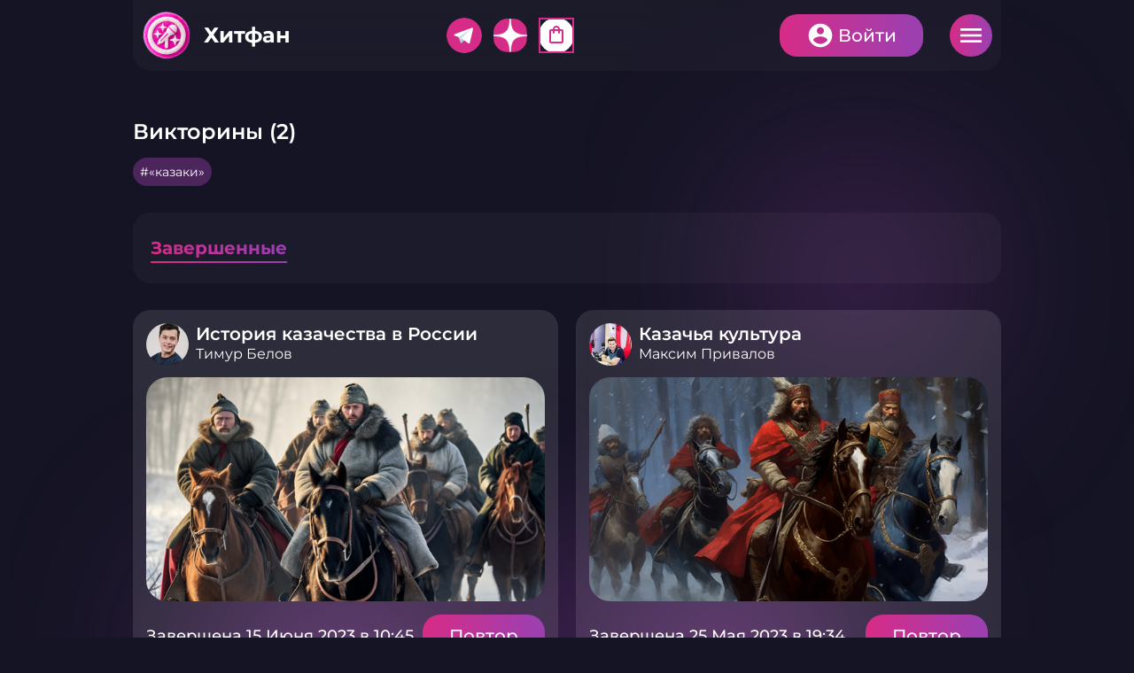

--- FILE ---
content_type: text/html; charset=utf-8
request_url: https://hitfun.ru/quizzes/?tag=%D0%BA%D0%B0%D0%B7%D0%B0%D0%BA%D0%B8
body_size: 10744
content:
<!doctype html>
<html>
	<head>
		<title>Хитфан - платформа интерактивных викторин!</title>
		<meta name='description' content='Участвуй в онлайн викторинах, выигрывай денежные призы, стримы со звездами шоу-бизнеса и не только на hitfun.ru' />

		<meta charset="utf-8">
		<meta name="viewport" content="width=device-width">
		<meta name="theme-color" content="#151424">
		
		
		
		<link rel="icon" type="image/svg+xml" href="/favicon.svg"/>
		<link rel="icon" type="image/png" sizes="32x32" href="/favicon-32x32.png">
		<link rel="icon" type="image/png" sizes="16x16" href="/favicon-16x16.png">
		<link rel="shortcut icon" href="/favicon.ico">
		<link rel="apple-touch-icon" sizes="180x180" href="/apple-touch-icon.png">
		<link rel="manifest" href="/site.webmanifest">


	    <script src="/packs_prod/js/application-84f9d24c678ad883bbce.js"></script>
		<link rel="stylesheet" media="screen" href="/packs_prod/css/application-d4a85844.css" />
	    <link rel="stylesheet" media="screen and (max-width:1620px) and (min-width:1300px)" href="/packs_prod/css/application_1440-7227d78a.css" />
	    <link rel="stylesheet" media="screen and (max-width:1299px) and (min-width:1024px)" href="/packs_prod/css/application_1024-c3ec553f.css" />
	    <link rel="stylesheet" media="screen and (max-width:1023px) and (min-width:768px)" href="/packs_prod/css/application_tab-7a8b36b7.css" />
	    <link rel="stylesheet" media="screen and (max-width:767px)" href="/packs_prod/css/application_mob-29d76ea5.css" />

		<meta name="csrf-param" content="authenticity_token" />
<meta name="csrf-token" content="EePN4xNIwLOsjOI+PTBvOUUzK6oZpux+UasttxjzKTUOXUEatA6lau27g9xPmJhrl3CAB9FYLfVF3M3Tbm2few==" />

		<script>window.yaContextCb = window.yaContextCb || []</script>
		<script src="https://yandex.ru/ads/system/context.js" async></script>

		<!--<script src="/js/lib/raven.min.js?v=1768214925"></script>-->
		

	</head>
	<body>
<!-- Yandex.Metrika counter -->
<script type="text/javascript" >
   (function(m,e,t,r,i,k,a){m[i]=m[i]||function(){(m[i].a=m[i].a||[]).push(arguments)};
   m[i].l=1*new Date();k=e.createElement(t),a=e.getElementsByTagName(t)[0],k.async=1,k.src=r,a.parentNode.insertBefore(k,a)})
   (window, document, "script", "https://mc.yandex.ru/metrika/tag.js", "ym");

   ym(89213726, "init", {
        clickmap:true,
        trackLinks:true,
        accurateTrackBounce:true,
        webvisor:true
   });
</script>
<noscript><div><img src="https://mc.yandex.ru/watch/89213726" style="position:absolute; left:-9999px;" alt="" /></div></noscript>
<!-- /Yandex.Metrika counter -->
<script>setTimeout('yaCounter253266314.reachGoal("timeOnSite");', 180000);</script>
<!-- Global site tag (gtag.js) - Google Analytics -->
<script async src="https://www.googletagmanager.com/gtag/js?id=G-YP8PNCCDHT"></script>
<script>
  window.dataLayer = window.dataLayer || [];
  function gtag(){dataLayer.push(arguments);}
  gtag('js', new Date());
  gtag('config', 'G-YP8PNCCDHT');
</script>
<script>
	var current_user_id = undefined,
		server_time_frmtd = '2026-01-23T17:59:18',
		server_time_epoch = 1769180358;

	var time_diff_in_sec = Math.round(Date.now() / 1000) - server_time_epoch;
	//Raven.config("https://ba2a6b5162104476abf389c60ce02ce7@sentry.dev.novraz.ru/30").install();
	//Raven.config("https://69757e26c047445bad00481ccf639e42@sentry.dev.novraz.ru/42").install();
</script>

		<main class="b-main">	
			<section class="b-toppanel">
				<div class="b-toppanel__left">
					<h1 class="b-logo"><a href="/" class="b-logo__link plush">Хитфан</a></h1>
				</div>
				<div class="b-toppanel__right">

	<section class="b-toppanel-socials mobileonly">
			<div class="b-toppanel-socials__item tg">
				<a href="https://t.me/HitFun" class="b-mainmenu-socials__link">Telegram</a>
			</div>
			<div class="b-toppanel-socials__item dzen">
				<a href="https://dzen.ru/id/626e63a2c3058e58fad40983" class="b-mainmenu-socials__link">Дзен</a>
			</div>
			<div class="b-toppanel-socials__item endless">
				<a href="/products/" class="b-mainmenu-socials__link"><span class="material-icons-outlined">shopping_bag</span></a>
			</div>
	</section>

	<section class="b-mainmenu-adds mobileonly">
		<a href="/quizzes/categories" class="b-mainmenu-adds__itemlink cup"><span class="material-icons-outlined">emoji_events</span></a>
	</section>

	<section class="b-mainmenu-24 mobileonly">
	</section>
	
	<div class="b-authpanel">
		<div class="b-authpanel__list">
			<a href="javascript:void(0)" onclick="auth_email_popup(this)" class="b-authpanel__button login">Войти</a>
			<a href="javascript:void(0);" class="b-authpanel__button burger">Меню</a>
		</div>
	</div>

	<div class="b-modal modal fade" id="authWindow">
		<div class="modal-dialog modal-dialog-centered modal-dialog-scrollable">
			<div class="modal-content">
				
			</div>
		</div>
	</div>
</div>

<script>
	var authWindow = document.querySelector('#authWindow');
	$(authWindow).appendTo('body');
	$(authWindow).on('hidden.bs.modal', function () {
		//$(authWindow).find('.modal-content').empty();
	});

function auth_phone_popup(el) {
	var that = $(el),
		click_locked = that.data('clickLocked');

	if   ( click_locked == true ) { return; }
    else { that.data('clickLocked', true) }

    //$(authWindow).modal('hide');

    $.ajax("/auth/signin_phone_xhr/").done(function(html) {
    	//console.log(html);
    	$(authWindow).find('.modal-content').html(html);
    	$(authWindow)
    		.modal({
    			backdrop: 'static',
  				keyboard: false
			})
    		.modal('show');

    	/*$(authWindow)
			.on('shown.bs.modal', function () {
        		$(authWindow).find('.modal-body').html(html);
    		});*/

    	//var myModal = new bootstrap.Modal(document.getElementById('authWindow'), {keyboard: false});myModal.show();
    }).fail(function(e) {
        console.log('<p>Произошла ошибка, попробуйте ещё раз позже</p>');
    }).always(function() {
        that.data('clickLocked', false)
    });
}

function auth_email_popup(el) {
	var that = $(el),
		click_locked = that.data('clickLocked');

	if   ( click_locked == true ) { return; }
    else { that.data('clickLocked', true) }

    //$(authWindow).modal('hide');

    $.ajax("/auth/signin_email_xhr/").done(function(html) {
    	//console.log(html);
    	$(authWindow).find('.modal-content').html(html);
    	$(authWindow)
    		.modal({
    			backdrop: 'static',
  				keyboard: false
			})
    		.modal('show');
    }).fail(function(e) {
        console.log('<p>Произошла ошибка, попробуйте ещё раз позже</p>');
    }).always(function() {
        that.data('clickLocked', false)
    });
}

	// --------------------------------------------------------------------------
	// phone_xhr window
	// --------------------------------------------------------------------------
    //$('#authWindow').on('click', '.b-switcher__itemlink', function() {
    //    var that = $(this),
    //        target = that.data('target');
    //    
    //    $('.auth_method_switcher .b-switcher__list li').removeClass('active');
    //    that.closest('li.b-switcher__item').addClass('active');
    //    
    //    $('.auth_modal_form .auth_form').hide();
    //    $('.auth_modal_form .auth_viewport_'+target).show();
    //});

    $('#authWindow').on('ajax:success', '#signinPhoneForm', function(event) {
        const [response, status, xhr] = event.detail;

        //console.log(response);
        //console.log(xhr);
        $('#authWindow').find('.modal-content').html(response.body.innerHTML);
	});

	$('#authWindow').on('ajax:success', '#signinPhoneCodeForm', function(event) {
        const [response, status, xhr] = event.detail;

        //console.log(response);
        //console.log(xhr);
        $('#authWindow').find('.modal-content').html(response.body.innerHTML);
	});

	$('#authWindow').on('ajax:success', '#signupPhoneCodeForm', function(event) {
        const [response, status, xhr] = event.detail;

        //console.log(response);
        //console.log(xhr);
        $('#authWindow').find('.modal-content').html(response.body.innerHTML);
	});

	$('#authWindow').on('ajax:success', '#signinEmailForm', function(event) {
        const [response, status, xhr] = event.detail;

        //console.log(response);
        //console.log(xhr);
        $('#authWindow').find('.modal-content').html(response.body.innerHTML);
	});

	

</script>
			</section>

			<section class="b-maincols">
				<section class="b-maincols__left">
					


<section class="b-quicksearch">
	<form id="search_form" class="b-quicksearch__form" action="/quizzes/" accept-charset="UTF-8" method="get">
		<fieldset>
			<legend>Поиск</legend>
			<input type="text" name="q" id="q" value="" placeholder="Поиск" class="b-quicksearch__input" autocomplete="off" />
		</fieldset>
</form></section>

<div class="b-leftcol-panel">

<nav class="b-mainmenu">
	<ul class="b-mainmenu__list">
		<li class="b-mainmenu__item"><a href="/rates/top/?period=7days" class="b-mainmenu__itemlink"><span class="material-icons-outlined">leaderboard</span>Топ участников</a></li>
		<li class="b-mainmenu__item"><a href="/profiles" class="b-mainmenu__itemlink"><span class="material-icons-outlined">group</span>Участники</a></li>
		<li class="b-mainmenu__item"><a href="/iquests/" class="b-mainmenu__itemlink"><span class="material-icons-outlined">quiz</span>iКвесты</a></li>
		<li class="b-mainmenu__item"><a href="/stats/" class="b-mainmenu__itemlink"><span class="material-icons-outlined">stacked_bar_chart</span>Статистика</a></li>
		<li class="b-mainmenu__item"><a href="/quizzes/endless_game" class="b-mainmenu__itemlink"><span class="round-icon transparent">24</span> Викторина 24</a></li>
		<li class="b-mainmenu__item"><a href="/contests" class="b-mainmenu__itemlink"><span class="material-icons-outlined">workspace_premium</span>Конкурсы</a></li>
	</ul>
</nav>
</div>

<a class="b-largebutton icontext fullwidth mb-30" href="/products/">Витрина <span class="round-icon"><span class="material-icons-outlined">shopping_bag</span></span></a>

<div class="b-mainmenu">
	<ul class="b-mainmenu__list">
		<li class="b-mainmenu__item multicol"><a href="/howto_get_points" class="b-mainmenu__itemlink" title="Как заработать баллы"><span class="material-icons-outlined">warning_amber</span> Live Stream<br/> интерактивные викторины</a></li>
	</ul>
</div>


<div class="b-leftcol-panel">
<section class="b-mainmenu-socials">
	<h2 class="b-mainmenu-socials__header">Мы в социальных сетях</h2>
	<div class="b-mainmenu-socials__list">
		<div class="b-mainmenu-socials__item tg">
			<p class="b-mainmenu-socials__title">Telegram</p>
			<a href="https://t.me/HitFun" class="b-mainmenu-socials__link">Подробнее</a>
		</div>
		<div class="b-mainmenu-socials__item dzen">
			<p class="b-mainmenu-socials__title">Дзен</p>
			<a href="https://dzen.ru/id/626e63a2c3058e58fad40983" class="b-mainmenu-socials__link">Подробнее</a>
		</div>
		<div class="b-mainmenu-socials__item vk">
			<p class="b-mainmenu-socials__title">ВКонтакте</p>
			<a href="https://vk.com/club213020771" class="b-mainmenu-socials__link">Подробнее</a>
		</div>
	</div>
</section>
</div>

<div class="b-leftcol-panel">

<section class="b-left-widget mb-15">
	<h2 class="b-left-widget__header nopadding colored">Проведено викторин: 3730</h2>
</section>

<linearGradient id="myLinearGradient1"
                    x1="0%" y1="0%"
                    x2="0%" y2="100%"
                    spreadMethod="pad">
      <stop offset="0%"   stop-color="#00cc00" stop-opacity="1"/>
      <stop offset="100%" stop-color="#006600" stop-opacity="1"/>
</linearGradient>
	
<section class="b-left-widget">
	<h2 class="b-left-widget__header colored">Собираем 10 миллионов ответов</h2>
	<div class="b-left-widget-bar">
		<div class="b-left-widget-bar__progress" style="width:13.4064%">13.4064%</div>
		<div class="b-left-widget-bar__value colored">1 340 640</div>
	</div>
</section>

<section class="b-left-widget">
	<h2 class="b-left-widget__header">Самые популярные категории</h2>
	<div class="b-left-widget-chart">
		<div class="b-left-widget-chart__content" id="popular-categories-pie"></div>
	</div>
</section>
<script>
	$(function(){
		if (isMobile) return;
		var pieNum=0;
		var legendNum=0;
		// prepare json data for highchart
		// todo: load data async
		var fileData=JSON.parse('{"Суммарно ответов":1340640,"Кино, сериалы, ТВ":172428,"Подмосковье":104235,"Хобби и развлечения":104065,"Страны и путешествия":102760,"Обо всем":82201,"Люди":81521,"Квиз-сюрприз":73534,"Еда и напитки":60051,"Музыка":59482,"Литература":55460,"Блиц":47538,"ИИ викторина":45174,"Флора и фауна":41474,"Партнерские":40224,"История":28905,"Мода и красота":28542,"Технологии":28335,"Спорт":27091,"Традиции и рекорды":22853,"Максим Едлин":22401,"Культура и искусство":20036,"Праздники":18005,"Природа":16299,"Профессии":13245,"МосМолодежь":12523,"Упоротая наука с Бабаем Лютым":12425,"Наука":11989,"Dance Квиз":11775,"Греческий Культурный Центр в Москве":9975,"Исторический марафон":9048,"Техника и транспорт":8694,"РЭО":6850,"Проект «Молодежь Москвы»":6271,"Кубок виноделов":5352,"МСХЛ":4768,"Игры":4439,"Профессии будущего":4308,"Московские районы":3613,"Живая Планета":3097,"MAXIMUM ГрильФест":2929,"Муз-квиз":2909,"Архитектура":2772,"Мосбилет":2088,"Домвет":1435,"Центр крови ФМБА России":1403,"Винная тема":1196,"СЗ Challenge":1073,"Про рыбу":1003,"Жарим мясо!":875,"Танцуй Ёлка":410,"Экомолодежка.РФ|СИБУР":266,"ГМИК им. К.Э. Циолковского":265,"RUTV":255,"Жамки":3,"Jannat":0,"Прочее":0,"ANJestory":0,"Sprezzatura":0,"Zvenigorod Hotel":0}');
		var pieData=[];
		var pieLimit=5;
		var pieCounter=0;
		for (var key of Object.keys(fileData)) {
			if ( (key != 'Суммарно ответов') && (pieCounter < pieLimit) ) {
				pieData.push({name:key,y:fileData[key],sliced:true});
				pieCounter++;
				}
		}
		Highcharts.chart('popular-categories-pie', {
				accessibility: {enabled: false},
                chart: {
                    type: 'pie',
					backgroundColor: 'transparent',
					height:350,
					useHTML: true,
					style: {
						fontFamily: 'Montserrat'
						}
					},
				colors:['#d62c87', '#cb3090', '#bf3498', '#b338a1', '#a63caa', '#9e3fb0'],
				title: null,
				subtitle:null,
				legend: {
					align: 'left',
					verticalAlign: 'bottom',
					margin: 0,
					x: 0,
					y: 0,
					itemStyle: {
								color: '#ffffff',
								fontWeight: '500',
								fontSize: '16',
						},
					itemHoverStyle: {
								color: '#ffffff',
								fontWeight: '500',
								fontSize: '16',
						},
					useHTML: true,
					labelFormatter: function () {legendNum++;return "<span style='color:" + this.color + "'><i style='background:" + this.color + "'>" + legendNum + "</i> " + this.name + "</span>";},
					events:{itemClick:function(){console.log(e);return false}}						
					},
                plotOptions: {
                    pie: {
						animation: false,
						size: '100%',
                        allowPointSelect: true,
                        cursor: 'pointer',
                		events: {
                    		click: function(e){pieClick(e.point.name);}
							},
                        dataLabels: {
                            enabled: true,
							distance: '-30%',
							formatter: function(){pieNum++;return "<span style='color:"+this.color+"'>"+pieNum+"</span>"},
							useHTML: true
							},
						point: {
							events: {
								legendItemClick:function(e){e.preventDefault();pieClick(e.target.name);}								}
							}
						},
					series: {
						borderRadius: 0,
						borderWidth: 4,
						borderColor: '',
						states: {
							hover: {
								enabled: true,
								halo: { opacity:0 }
								}
							}
						}
                },
                tooltip: {
					useHTML: true,
                    headerFormat: '',
                    formatter: function(){
						return '<div class="mytooltip"><span class="b-left-widget-chart_legend-point" style="color:'+this.point.color+'">\u25CF</span> <b class="b-left-widget-chart_legend-title"> '+this.point.name+'</b><br/>' + '<span class="b-left-widget-chart_legend-subtitle">Ответов: <b>'+this.point.y+'</b></span></div>';
						}
					
                },
                series: [{
					useHTML:true,
                    showInLegend: true,
                    minPointSize: 10,
                    innerSize: '0%',
                    zMin: 0,
                    name: 'categories',
                    data: pieData
                }],
                credits: {
                    enabled: false
                }
            });		
  
	});
	function pieClick(name){
		$.ajax({
			url: '/find_id/?model=Quiz::Category&name=' + name,
			success: function( data ) {
				window.location.href = '/' + '?tab=finished&category_ids=' + data;
			}
		});
	}
</script>
	



</div>

<div class="b-leftcol-panel">
<!-- КУБКИ -->
<section class="b-recommendationlist">
	<h2 class="b-recommendationlist__header">Кубки</h2>
	<div class="b-recommendationlist__list">
			<div class="b-recommendationlist__item">
			<div class="b-useritem oneline">
				<p class="b-useritem__image emptybg">
					<span class="material-icons-outlined b-useritem__imageicon">emoji_events</span>
				</p>
				<p class="b-useritem__title">ИИ викторина</p>
				<a href="/quizzes/?category_ids[]=72" class="b-useritem__link">Подробнее</a>
			</div>
			</div>
			<div class="b-recommendationlist__item">
			<div class="b-useritem oneline">
				<p class="b-useritem__image emptybg">
					<img src="https://hitfun.ru/b/d/a35Vp9TguYki8Z0DooNa00YPQlhlH65YKKtF7XajmoBsE20haroXu2t0VrPYRMrNaFpo1J9wGHkd63eEbUo=2ddm4KG0yghpa_Ix0AM3qA.jpg" class="b-useritem__imageurl" decoding="async" loading="lazy"/>
				</p>
				<p class="b-useritem__title">Упоротая наука с Бабаем Лютым</p>
				<a href="/quizzes/?category_ids[]=69" class="b-useritem__link">Подробнее</a>
			</div>
			</div>
			<div class="b-recommendationlist__item">
			<div class="b-useritem oneline">
				<p class="b-useritem__image emptybg">
					<img src="https://hitfun.ru/b/d/a35Vp9TguYgp9IwR-pJHzB4fShAlF7dKfqNU-D_vm4llAnxtePMAqmpzSvWVWcLUc01-nZ1-Gn0d63edfw=VcMmTkz3VfleBh_oDVUl6Q.jpg" class="b-useritem__imageurl" decoding="async" loading="lazy"/>
				</p>
				<p class="b-useritem__title">Подмосковье</p>
				<a href="/quizzes/?category_ids[]=15" class="b-useritem__link">Подробнее</a>
			</div>
			</div>
			<div class="b-recommendationlist__item">
			<div class="b-useritem oneline">
				<p class="b-useritem__image emptybg">
					<img src="https://hitfun.ru/b/d/a35Vp9TguY4h8ZcDooNa00YPQlhlH65YKKtF7XajmoBsE20haroXu2t0VrPYRMrNaFpo1J9wGHkd63eEbUo=2cCiQ3dRiT2Lui8WvEpEaA.jpg" class="b-useritem__imageurl" decoding="async" loading="lazy"/>
				</p>
				<p class="b-useritem__title">МосМолодежь</p>
				<a href="/quizzes/?category_ids[]=55" class="b-useritem__link">Подробнее</a>
			</div>
			</div>
			<div class="b-recommendationlist__item">
			<div class="b-useritem oneline">
				<p class="b-useritem__image emptybg">
					<span class="material-icons-outlined b-useritem__imageicon">emoji_events</span>
				</p>
				<p class="b-useritem__title">Партнерские</p>
				<a href="/quizzes/?category_ids[]=57" class="b-useritem__link">Подробнее</a>
			</div>
			</div>
	</div>
	<a href="/quizzes/categories" class="b-recommendationlist__alllink b-smallbutton">См.все</a>
</section>
<!-- КУБКИ -->
</div>



<div class="b-leftcol-panel">
<div class="b-mainmenu">
	<!-- <h2 class="b-mainmenu__header">О приложении</h2> -->
	<ul class="b-mainmenu__list">
		<li class="b-mainmenu__item nowrap"><a href="/rules" class="b-mainmenu__itemlink"><span class="material-icons-outlined">description</span> Правила</a></li>
	</ul>
</div>
</div>

<p class="b-copyright">
По вопросам о сотрудничестве просим обращаться по электронной почте <a href="mailto:hf@turbo-performance.ru">hf@turbo-performance.ru</a>.
</p>
<p class="b-copyright">
Для запросов, связанных с выплатой призов и предоставлением данных, просим обращаться по электронной почте <a href="mailto:service@turbo-performance.ru">service@turbo-performance.ru</a>.
</p>
<p class="b-copyright">
Все права на товарный знак «Хитфан» защищены и принадлежат АО «Эквити Алгоритм».
</p><br/><br/>

<div class="b-adv g-sticky" style="margin:0 auto">
    <div style="display:block;width:300px;position:relative;margin:0 auto;">
<!--AdFox START-->
<!--yandex_Hitfun-->
<!--Площадка: HITFUN.RU / Media / 240х400_8-->
<!--Категория: <не задана>-->
<!--Тип баннера: 240х400-->
<div id="adfox_16607445711234781"  style="display:flex;justify-content:center"></div>
<script>
	$(document).ready(function(){
		if (!isMobile) {
			window.yaContextCb.push(()=>{
			Ya.adfoxCode.create({
			ownerId: 406200,
			containerId: 'adfox_16607445711234781',
			params: {
			p1: 'cvkkp',
			p2: 'hugb'
			}
			})
			})

			let reloadAdfoxTimeLeftColSticky=60000;
			let adfoxIdLeftColSticky='adfox_16607445711234781';
			function reloadAdfoxLeftColSticky() {
				// console.log("reloading desktop ad");
				Ya.adfoxCode.reload(adfoxIdLeftColSticky,{onlyIfWasVisible:true});
				setTimeout(reloadAdfoxLeftColSticky,reloadAdfoxTimeLeftColSticky);
			}
			setTimeout(reloadAdfoxLeftColSticky,reloadAdfoxTimeLeftColSticky);

		}
	});

</script>
</div>
</div>


				</section>

				<section class="b-maincols__right">
					<section class="b-adv">
<style>
.b-adv > #adfox_16667941521589635 {display:flex;justify-content:center;margin-bottom:30px;}
</style>
<!--AdFox START-->
<!--yandex_Hitfun-->
<!--Площадка: HITFUN.RU / Media / 100%*250_Шапка-->
<!--Категория: <не задана>-->
<!--Тип баннера: 100%х250-->
<div id="adfox_16667941521589635" class="b-adv__content" style=""></div>
<script>
    window.yaContextCb.push(()=>{
        Ya.adfoxCode.create({
            ownerId: 406200,
            containerId: 'adfox_16667941521589635',
            params: {
                p1: 'cwcyo',
                p2: 'hugc'
            }
        })
    })
</script>
</section>

<section class="b-contestlist">
    <h2 class="b-contestlist__header">Викторины (2)</h2>

    <div class="b-tagslist__list">
            <span class="b-tagslist__itemlink">&laquo;казаки&raquo;</span>
    </div>

    <section class="b-switcher">
        <ul class="b-switcher__list ">
            <li class="b-switcher__item active">
                <a href="/quizzes/?per=10&amp;tab=finished&amp;tag=%D0%BA%D0%B0%D0%B7%D0%B0%D0%BA%D0%B8" class="b-switcher__itemlink">Завершенные</a>
            </li>
        </ul>
    </section>

    <div class="b-contestlist__list" id="QuizzesList">
            
<div class="b-contestlist__item">
    <div class="b-contestlist__user">
        <div class="b-useritem">
            <p class="b-useritem__image emptybg">
                <img src="https://hitfun.ru/b/d/a35Vp9Tgu4c5-cZY9pAAhAZfQlg0HPMUZ6cI_XLnm5FlXyI2JvUQrHEpQaWASMDYchI1kZF4Hn0d8nw=0mC-ua0Uf_UYyXnh-Kjo0w.jpg" class="b-useritem__imageurl" decoding="async" loading="lazy"/>
            </p>
            <p class="b-useritem__title big"><a href="/quizzes/739/">История казачества в России</a></p>
            <p class="b-useritem__subtitle"><a href="/profiles/22/" target="_blank">Тимур Белов</a></p>
        </div>          
    </div>

    <div class="b-contestlist__data">
        <section class="b-quizscreen-listitem">
            <div class="b-quizscreen-listitem__image emptybg">
                    <img class="b-quizscreen-listitem__imageurl " src="/b/d/a35Vp9TgvYok8YwR-pJHzB4RSlhlFK1JOv1N_GPq1oFlGnwwJqherHp1Ua-eCdfFcUF_wtZyFnsZ63eEdF0LYhx2lhGX=XqcrEEeXTcQ2HF2iy73Xyg.png" decoding="async" loading="lazy"/><!-- 177.5% -->
            </div>
            

            <div class="b-quizscreen-listitem__buttons">


                <section class="b-quizscreen-viewlink">
                    <a href="/quizzes/739/" class="b-quizscreen-viewlink__link">Подробнее</a>
                </section>



            </div>
        </section>
		<section class="b-quizscreen-listitem-after">
			<div class="b-quizscreen-listitem-after__text">
				Завершена 15 Июня 2023 в 10:45
			</div>
			<div class="b-quizscreen-listitem-after__button">
					<a href="/quizzes/739/" class="b-largebutton">Повтор</a>
			</div>
		</section>
    </div>
</div>


    
<div class="b-contestlist__item">
    <div class="b-contestlist__user">
        <div class="b-useritem">
            <p class="b-useritem__image emptybg">
                <img src="https://hitfun.ru/b/d/a35Vp9Tgu4ch-4wR-pJHzB4fShAlF7dKfqNU-D_vm4llAnxtePMAqmpzSvWVWcLUc01-nZ1-Gn0d63edfw=dfDGX7HxAxRKt1I36Vn3FQ.jpg" class="b-useritem__imageurl" decoding="async" loading="lazy"/>
            </p>
            <p class="b-useritem__title big"><a href="/quizzes/687/">Казачья культура</a></p>
            <p class="b-useritem__subtitle"><a href="/profiles/5120/" target="_blank">Максим Привалов</a></p>
        </div>          
    </div>

    <div class="b-contestlist__data">
        <section class="b-quizscreen-listitem">
            <div class="b-quizscreen-listitem__image emptybg">
                    <img class="b-quizscreen-listitem__imageurl " src="/b/d/a35Vp9TgvY8g8IwR-pJHzB4RSlhlFK1JOv1N_GPq1oFlGnwwJqherHp1Ua-eCdfFcUF_wtZyFnsZ63eEdF0LYhx2lhGX=RMvtFtyxZHKA9ADoXwYnmA.png" decoding="async" loading="lazy"/><!-- 177.5% -->
            </div>
            

            <div class="b-quizscreen-listitem__buttons">


                <section class="b-quizscreen-viewlink">
                    <a href="/quizzes/687/" class="b-quizscreen-viewlink__link">Подробнее</a>
                </section>



            </div>
        </section>
		<section class="b-quizscreen-listitem-after">
			<div class="b-quizscreen-listitem-after__text">
				Завершена 25 Мая 2023 в 19:34
			</div>
			<div class="b-quizscreen-listitem-after__button">
					<a href="/quizzes/687/" class="b-largebutton">Повтор</a>
			</div>
		</section>
    </div>
</div>



<div id="js-loadmore_container">
    <div style="text-align:center">
        
    </div>

    <div class="progress hide">
        <div class="indeterminate"></div>
    </div>

    <script>
        $('.js-load_more_quizzes').on('click', function(e) {
            e.preventDefault();
            var button = $(this);
            $('.progress:last').removeClass('hide');
            $.ajax(button.attr('href')).done(function(html) {
                $("#js-loadmore_container").replaceWith( html );
            }).always(function(){
                $('.progress:last').addClass('hide');
            });
            $('.js-load_more_quizzes').off('click');
        })

        $('.search-items-count').text('2');
    </script>

    <script>
    $('.started_after').each(function( index ) {
        var that = $(this),
            date = new Date( that.data('date') );

        if ( date instanceof Date && !isNaN(date) ) {
            quizCountDownTimer(that, date);
        }
    });
    function quizCountDownTimer(target, date) {
        var timer_id;

        if (!date) { clearInterval(timer_id); return false }

        var _tick = function() {
            var diff = date - new Date(),
                days = 0,
                hours = 0,
                minutes = 0,
                seconds = 0;

            if (diff <= 0) {
                clearInterval(timer_id);
            } else {
                days = Math.floor(diff / 1000 / 60 / 60 / 24);
                hours = Math.floor(diff / 1000 / 60 / 60) % 24;
                minutes = Math.floor(diff / 1000 / 60) % 60;
                seconds = Math.floor(diff / 1000) % 60;
            }
            
            hours = hours < 10 ? '0' + hours : hours;
            minutes = minutes < 10 ? '0' + minutes : minutes;
            seconds = seconds < 10 ? '0' + seconds : seconds;

            var str = [hours, minutes, seconds].join(':');
            if (days > 0) str = days + 'дн ' + str;

            target.text( str );
        }
        _tick();
        timer_id = setInterval(_tick, 1000);
    }
</script>



    <div style="display: flex; justify-content: flex-end;">
  <a class="b-largebutton outline mb-8" onclick="window.scrollTo({ top: 0, behavior: 'smooth' });">Вверх</a>
<div>

</div>

	</div>
</section>
				</section>

			</section>
		</main>


		<section class="b-mobilemenu">
	<div class="b-mobilemenu__col">

		<section class="b-quicksearch">
			<form id="search_form" class="b-quicksearch__form" action="/quizzes/" accept-charset="UTF-8" method="get">
				<fieldset>
					<legend>Поиск</legend>
					<input type="text" name="q" id="q" value="" placeholder="Поиск" class="b-quicksearch__input" autocomplete="off" />
				</fieldset>
</form>		</section>
 		<nav class="b-mainmenu">
			<ul class="b-mainmenu__list">
				<li class="b-mainmenu__item"><a href="/rates/top/?period=7days" class="b-mainmenu__itemlink"><span class="material-icons-outlined">leaderboard</span>Топ участников</a></li>
				<li class="b-mainmenu__item"><a href="/profiles" class="b-mainmenu__itemlink"><span class="material-icons-outlined">group</span>Участники</a></li>
				<li class="b-mainmenu__item"><a href="/iquests/" class="b-mainmenu__itemlink"><span class="material-icons-outlined">quiz</span>iКвесты</a></li>
				<li class="b-mainmenu__item"><a href="/stats/" class="b-mainmenu__itemlink"><span class="material-icons-outlined">stacked_bar_chart</span>Статистика</a></li>
				<li class="b-mainmenu__item"><a href="/quizzes/endless_game" class="b-mainmenu__itemlink"><span class="round-icon transparent">24</span>Викторина 24</a></li>
				<li class="b-mainmenu__item"><a href="/products/" class="b-mainmenu__itemlink"><span class="material-icons-outlined">shopping_bag</span> Витрина</a></li>
			</ul>
		</nav>


		<div class="b-mainmenu">
			<ul class="b-mainmenu__list">
				<li class="b-mainmenu__item multicol"><a href="/howto_get_points" class="b-mainmenu__itemlink" title="Как заработать баллы"><span class="material-icons-outlined">warning_amber</span> Live Stream<br/> интерактивные викторины</a></li>
			</ul>
		</div>
	</div>
	<div class="b-mobilemenu__col">
	

		<section class="b-mainmenu-socials">
			<h2 class="b-mainmenu-socials__header">Мы в социальных сетях</h2>
			<div class="b-mainmenu-socials__list">
				<div class="b-mainmenu-socials__item tg">
					<p class="b-mainmenu-socials__title">Telegram</p>
					<a href="https://t.me/HitFun" class="b-mainmenu-socials__link">Подробнее</a>
				</div>
				<div class="b-mainmenu-socials__item dzen">
					<p class="b-mainmenu-socials__title">Дзен</p>
					<a href="https://dzen.ru/id/626e63a2c3058e58fad40983" class="b-mainmenu-socials__link">Подробнее</a>
				</div>
				<div class="b-mainmenu-socials__item vk">
					<p class="b-mainmenu-socials__title">ВКонтакте</p>
					<a href="https://vk.com/club213020771" class="b-mainmenu-socials__link">Подробнее</a>
				</div>
			</div>
		</section>
		<p class="b-copyright">
		По вопросам о сотрудничестве просим обращаться по электронной почте <a href="mailto:hf@turbo-performance.ru">hf@turbo-performance.ru</a>.
		</p>
		<p class="b-copyright">
		Для запросов, связанных с выплатой призов и предоставлением данных, просим обращаться по электронной почте <a href="mailto:service@turbo-performance.ru">service@turbo-performance.ru</a>.
		</p>
		<p class="b-copyright">
		Все права на товарный знак «Хитфан» защищены и принадлежат АО «Эквити Алгоритм».
		</p><br/>
		<div class="b-mainmenu">
			<ul class="b-mainmenu__list">
				<li class="b-mainmenu__item nowrap"><a href="/rules" class="b-mainmenu__itemlink"><span class="material-icons-outlined">description</span> Правила</a></li>
			</ul>
		</div>
	</div>
</section>
<script src="/js/mobilemenu.js"></script>

		<div class="ismobile"></div>
		<script>
		let isMobile=false;
		if ( window.getComputedStyle(document.querySelector('.ismobile')).getPropertyValue('display') == 'block' ) isMobile=true;
		</script>

<!--AdFox START-->
<!--yandex_Hitfun-->
<!--Площадка: HITFUN.RU / Media / FullScreen-->
<!--Категория: <не задана>-->
<!--Тип баннера: Fullscreen-->
<div id="adfox_165960471001031962"></div>
<script>
    $(document).ready(function(){setTimeout(function(){
		window.yaContextCb.push(()=>{
			Ya.adfoxCode.create({
				ownerId: 406200,
				containerId: 'adfox_165960471001031962',
				params: {
					p1: 'cvijq',
					p2: 'hiuq'
				}
			})
		})
	}) });

</script>

	</body>
</html>


--- FILE ---
content_type: image/svg+xml
request_url: https://hitfun.ru/packs_prod/media/images/hitfun/welcome.socials.dzen-78b23d48d5d099bb38c4b0f78ddf7ee5.svg
body_size: 1495
content:
<svg width="35" height="47" viewBox="0 0 35 47" fill="none" xmlns="http://www.w3.org/2000/svg">
<mask id="mask0_1563_640" style="mask-type:luminance" maskUnits="userSpaceOnUse" x="0" y="0" width="35" height="47">
<path d="M35 0H0V46.733H35V0Z" fill="white"/>
</mask>
<g mask="url(#mask0_1563_640)">
<path d="M17.2922 39.8633H17.4238C23.9763 39.8633 27.7796 39.2035 30.4737 36.5875C33.2206 33.8125 33.855 29.9828 33.855 23.4546V23.27C33.855 16.7439 33.2206 12.9398 30.4737 10.1372C27.7816 7.52127 23.9507 6.86139 17.4257 6.86139H17.2942C10.7418 6.86139 6.93636 7.52127 4.24235 10.1372C1.49532 12.9123 0.861084 16.7439 0.861084 23.27V23.4546C0.861084 29.9808 1.49532 33.785 4.24235 36.5875C6.91085 39.2035 10.7418 39.8633 17.2922 39.8633Z" fill="#D62C87"/>
<path d="M33.8611 23.1739C33.8611 23.009 33.727 22.8724 33.5621 22.8646C27.643 22.6404 24.0408 21.8852 21.5206 19.3644C18.9952 16.8384 18.2428 13.2324 18.0186 7.29898C18.0135 7.13402 17.8769 6.86719 17.7094 6.86719H17.0188C16.8539 6.86719 16.7173 7.13402 16.7096 7.29898C16.4854 13.2299 15.7329 16.8384 13.2076 19.3644C10.6849 21.8878 7.08508 22.6404 1.16609 22.8646C1.00117 22.8698 0.867188 23.0064 0.867188 23.1739V23.8647C0.867188 24.0297 1.00117 24.1663 1.16609 24.174C7.08508 24.3983 10.6875 25.1535 13.2076 27.6743C15.7278 30.1951 16.4802 33.7909 16.707 39.7009C16.7121 39.8659 16.8487 39.8633 17.0162 39.8633H17.7094C17.8743 39.8633 18.0109 39.8659 18.0186 39.7009C18.2454 33.7909 18.9978 30.1951 21.518 27.6743C24.0408 25.1509 27.6405 24.3983 33.5595 24.174C33.7245 24.1689 33.8585 24.0323 33.8585 23.8647V23.1739H33.8611Z" fill="white"/>
</g>
</svg>
